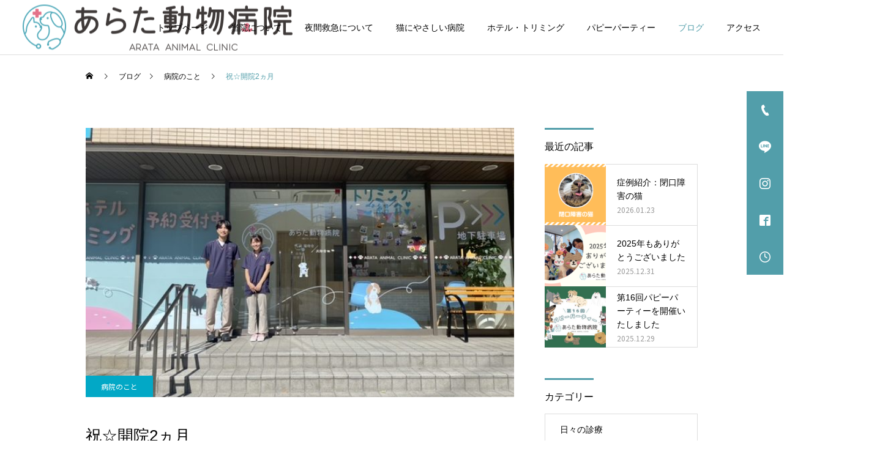

--- FILE ---
content_type: text/html; charset=UTF-8
request_url: https://arata-ac.com/2months/
body_size: 17708
content:
<!DOCTYPE html>
<html class="pc" lang="ja">
<head>
<meta charset="UTF-8">
<!--[if IE]><meta http-equiv="X-UA-Compatible" content="IE=edge"><![endif]-->
<meta name="viewport" content="width=device-width">
<title>祝☆開院2ヵ月 | あらた動物病院｜横浜市旭区善部町の動物病院｜犬 猫｜土日祝日診療</title>
<meta name="description" content="横浜市旭区のあらた動物病院です！本日で開院2ヵ月を迎えました🎊2ヵ月目は院長の体調不良から始まり、なんだかあっと言う間に過ぎ去った様に感じます。改めて家族全員が健康で一緒に過ごせるありがたみを感じました。">
<link rel="pingback" href="https://arata-ac.com/xmlrpc.php">
<link rel="shortcut icon" href="https://arata-ac.com/wp-content/uploads/2022/06/rogo.png">
<meta name='robots' content='max-image-preview:large' />
<link rel='dns-prefetch' href='//www.googletagmanager.com' />
<link rel="alternate" type="application/rss+xml" title="あらた動物病院｜横浜市旭区善部町の動物病院｜犬 猫｜土日祝日診療 &raquo; フィード" href="https://arata-ac.com/feed/" />
<link rel="alternate" type="application/rss+xml" title="あらた動物病院｜横浜市旭区善部町の動物病院｜犬 猫｜土日祝日診療 &raquo; コメントフィード" href="https://arata-ac.com/comments/feed/" />
<link rel="alternate" title="oEmbed (JSON)" type="application/json+oembed" href="https://arata-ac.com/wp-json/oembed/1.0/embed?url=https%3A%2F%2Farata-ac.com%2F2months%2F" />
<link rel="alternate" title="oEmbed (XML)" type="text/xml+oembed" href="https://arata-ac.com/wp-json/oembed/1.0/embed?url=https%3A%2F%2Farata-ac.com%2F2months%2F&#038;format=xml" />
<style id='wp-img-auto-sizes-contain-inline-css' type='text/css'>
img:is([sizes=auto i],[sizes^="auto," i]){contain-intrinsic-size:3000px 1500px}
/*# sourceURL=wp-img-auto-sizes-contain-inline-css */
</style>
<link rel='stylesheet' id='style-css' href='https://arata-ac.com/wp-content/themes/cure_tcd082/style.css?ver=1.4.5' type='text/css' media='all' />
<style id='wp-block-library-inline-css' type='text/css'>
:root{--wp-block-synced-color:#7a00df;--wp-block-synced-color--rgb:122,0,223;--wp-bound-block-color:var(--wp-block-synced-color);--wp-editor-canvas-background:#ddd;--wp-admin-theme-color:#007cba;--wp-admin-theme-color--rgb:0,124,186;--wp-admin-theme-color-darker-10:#006ba1;--wp-admin-theme-color-darker-10--rgb:0,107,160.5;--wp-admin-theme-color-darker-20:#005a87;--wp-admin-theme-color-darker-20--rgb:0,90,135;--wp-admin-border-width-focus:2px}@media (min-resolution:192dpi){:root{--wp-admin-border-width-focus:1.5px}}.wp-element-button{cursor:pointer}:root .has-very-light-gray-background-color{background-color:#eee}:root .has-very-dark-gray-background-color{background-color:#313131}:root .has-very-light-gray-color{color:#eee}:root .has-very-dark-gray-color{color:#313131}:root .has-vivid-green-cyan-to-vivid-cyan-blue-gradient-background{background:linear-gradient(135deg,#00d084,#0693e3)}:root .has-purple-crush-gradient-background{background:linear-gradient(135deg,#34e2e4,#4721fb 50%,#ab1dfe)}:root .has-hazy-dawn-gradient-background{background:linear-gradient(135deg,#faaca8,#dad0ec)}:root .has-subdued-olive-gradient-background{background:linear-gradient(135deg,#fafae1,#67a671)}:root .has-atomic-cream-gradient-background{background:linear-gradient(135deg,#fdd79a,#004a59)}:root .has-nightshade-gradient-background{background:linear-gradient(135deg,#330968,#31cdcf)}:root .has-midnight-gradient-background{background:linear-gradient(135deg,#020381,#2874fc)}:root{--wp--preset--font-size--normal:16px;--wp--preset--font-size--huge:42px}.has-regular-font-size{font-size:1em}.has-larger-font-size{font-size:2.625em}.has-normal-font-size{font-size:var(--wp--preset--font-size--normal)}.has-huge-font-size{font-size:var(--wp--preset--font-size--huge)}.has-text-align-center{text-align:center}.has-text-align-left{text-align:left}.has-text-align-right{text-align:right}.has-fit-text{white-space:nowrap!important}#end-resizable-editor-section{display:none}.aligncenter{clear:both}.items-justified-left{justify-content:flex-start}.items-justified-center{justify-content:center}.items-justified-right{justify-content:flex-end}.items-justified-space-between{justify-content:space-between}.screen-reader-text{border:0;clip-path:inset(50%);height:1px;margin:-1px;overflow:hidden;padding:0;position:absolute;width:1px;word-wrap:normal!important}.screen-reader-text:focus{background-color:#ddd;clip-path:none;color:#444;display:block;font-size:1em;height:auto;left:5px;line-height:normal;padding:15px 23px 14px;text-decoration:none;top:5px;width:auto;z-index:100000}html :where(.has-border-color){border-style:solid}html :where([style*=border-top-color]){border-top-style:solid}html :where([style*=border-right-color]){border-right-style:solid}html :where([style*=border-bottom-color]){border-bottom-style:solid}html :where([style*=border-left-color]){border-left-style:solid}html :where([style*=border-width]){border-style:solid}html :where([style*=border-top-width]){border-top-style:solid}html :where([style*=border-right-width]){border-right-style:solid}html :where([style*=border-bottom-width]){border-bottom-style:solid}html :where([style*=border-left-width]){border-left-style:solid}html :where(img[class*=wp-image-]){height:auto;max-width:100%}:where(figure){margin:0 0 1em}html :where(.is-position-sticky){--wp-admin--admin-bar--position-offset:var(--wp-admin--admin-bar--height,0px)}@media screen and (max-width:600px){html :where(.is-position-sticky){--wp-admin--admin-bar--position-offset:0px}}

/*# sourceURL=wp-block-library-inline-css */
</style><style id='global-styles-inline-css' type='text/css'>
:root{--wp--preset--aspect-ratio--square: 1;--wp--preset--aspect-ratio--4-3: 4/3;--wp--preset--aspect-ratio--3-4: 3/4;--wp--preset--aspect-ratio--3-2: 3/2;--wp--preset--aspect-ratio--2-3: 2/3;--wp--preset--aspect-ratio--16-9: 16/9;--wp--preset--aspect-ratio--9-16: 9/16;--wp--preset--color--black: #000000;--wp--preset--color--cyan-bluish-gray: #abb8c3;--wp--preset--color--white: #ffffff;--wp--preset--color--pale-pink: #f78da7;--wp--preset--color--vivid-red: #cf2e2e;--wp--preset--color--luminous-vivid-orange: #ff6900;--wp--preset--color--luminous-vivid-amber: #fcb900;--wp--preset--color--light-green-cyan: #7bdcb5;--wp--preset--color--vivid-green-cyan: #00d084;--wp--preset--color--pale-cyan-blue: #8ed1fc;--wp--preset--color--vivid-cyan-blue: #0693e3;--wp--preset--color--vivid-purple: #9b51e0;--wp--preset--gradient--vivid-cyan-blue-to-vivid-purple: linear-gradient(135deg,rgb(6,147,227) 0%,rgb(155,81,224) 100%);--wp--preset--gradient--light-green-cyan-to-vivid-green-cyan: linear-gradient(135deg,rgb(122,220,180) 0%,rgb(0,208,130) 100%);--wp--preset--gradient--luminous-vivid-amber-to-luminous-vivid-orange: linear-gradient(135deg,rgb(252,185,0) 0%,rgb(255,105,0) 100%);--wp--preset--gradient--luminous-vivid-orange-to-vivid-red: linear-gradient(135deg,rgb(255,105,0) 0%,rgb(207,46,46) 100%);--wp--preset--gradient--very-light-gray-to-cyan-bluish-gray: linear-gradient(135deg,rgb(238,238,238) 0%,rgb(169,184,195) 100%);--wp--preset--gradient--cool-to-warm-spectrum: linear-gradient(135deg,rgb(74,234,220) 0%,rgb(151,120,209) 20%,rgb(207,42,186) 40%,rgb(238,44,130) 60%,rgb(251,105,98) 80%,rgb(254,248,76) 100%);--wp--preset--gradient--blush-light-purple: linear-gradient(135deg,rgb(255,206,236) 0%,rgb(152,150,240) 100%);--wp--preset--gradient--blush-bordeaux: linear-gradient(135deg,rgb(254,205,165) 0%,rgb(254,45,45) 50%,rgb(107,0,62) 100%);--wp--preset--gradient--luminous-dusk: linear-gradient(135deg,rgb(255,203,112) 0%,rgb(199,81,192) 50%,rgb(65,88,208) 100%);--wp--preset--gradient--pale-ocean: linear-gradient(135deg,rgb(255,245,203) 0%,rgb(182,227,212) 50%,rgb(51,167,181) 100%);--wp--preset--gradient--electric-grass: linear-gradient(135deg,rgb(202,248,128) 0%,rgb(113,206,126) 100%);--wp--preset--gradient--midnight: linear-gradient(135deg,rgb(2,3,129) 0%,rgb(40,116,252) 100%);--wp--preset--font-size--small: 13px;--wp--preset--font-size--medium: 20px;--wp--preset--font-size--large: 36px;--wp--preset--font-size--x-large: 42px;--wp--preset--spacing--20: 0.44rem;--wp--preset--spacing--30: 0.67rem;--wp--preset--spacing--40: 1rem;--wp--preset--spacing--50: 1.5rem;--wp--preset--spacing--60: 2.25rem;--wp--preset--spacing--70: 3.38rem;--wp--preset--spacing--80: 5.06rem;--wp--preset--shadow--natural: 6px 6px 9px rgba(0, 0, 0, 0.2);--wp--preset--shadow--deep: 12px 12px 50px rgba(0, 0, 0, 0.4);--wp--preset--shadow--sharp: 6px 6px 0px rgba(0, 0, 0, 0.2);--wp--preset--shadow--outlined: 6px 6px 0px -3px rgb(255, 255, 255), 6px 6px rgb(0, 0, 0);--wp--preset--shadow--crisp: 6px 6px 0px rgb(0, 0, 0);}:where(.is-layout-flex){gap: 0.5em;}:where(.is-layout-grid){gap: 0.5em;}body .is-layout-flex{display: flex;}.is-layout-flex{flex-wrap: wrap;align-items: center;}.is-layout-flex > :is(*, div){margin: 0;}body .is-layout-grid{display: grid;}.is-layout-grid > :is(*, div){margin: 0;}:where(.wp-block-columns.is-layout-flex){gap: 2em;}:where(.wp-block-columns.is-layout-grid){gap: 2em;}:where(.wp-block-post-template.is-layout-flex){gap: 1.25em;}:where(.wp-block-post-template.is-layout-grid){gap: 1.25em;}.has-black-color{color: var(--wp--preset--color--black) !important;}.has-cyan-bluish-gray-color{color: var(--wp--preset--color--cyan-bluish-gray) !important;}.has-white-color{color: var(--wp--preset--color--white) !important;}.has-pale-pink-color{color: var(--wp--preset--color--pale-pink) !important;}.has-vivid-red-color{color: var(--wp--preset--color--vivid-red) !important;}.has-luminous-vivid-orange-color{color: var(--wp--preset--color--luminous-vivid-orange) !important;}.has-luminous-vivid-amber-color{color: var(--wp--preset--color--luminous-vivid-amber) !important;}.has-light-green-cyan-color{color: var(--wp--preset--color--light-green-cyan) !important;}.has-vivid-green-cyan-color{color: var(--wp--preset--color--vivid-green-cyan) !important;}.has-pale-cyan-blue-color{color: var(--wp--preset--color--pale-cyan-blue) !important;}.has-vivid-cyan-blue-color{color: var(--wp--preset--color--vivid-cyan-blue) !important;}.has-vivid-purple-color{color: var(--wp--preset--color--vivid-purple) !important;}.has-black-background-color{background-color: var(--wp--preset--color--black) !important;}.has-cyan-bluish-gray-background-color{background-color: var(--wp--preset--color--cyan-bluish-gray) !important;}.has-white-background-color{background-color: var(--wp--preset--color--white) !important;}.has-pale-pink-background-color{background-color: var(--wp--preset--color--pale-pink) !important;}.has-vivid-red-background-color{background-color: var(--wp--preset--color--vivid-red) !important;}.has-luminous-vivid-orange-background-color{background-color: var(--wp--preset--color--luminous-vivid-orange) !important;}.has-luminous-vivid-amber-background-color{background-color: var(--wp--preset--color--luminous-vivid-amber) !important;}.has-light-green-cyan-background-color{background-color: var(--wp--preset--color--light-green-cyan) !important;}.has-vivid-green-cyan-background-color{background-color: var(--wp--preset--color--vivid-green-cyan) !important;}.has-pale-cyan-blue-background-color{background-color: var(--wp--preset--color--pale-cyan-blue) !important;}.has-vivid-cyan-blue-background-color{background-color: var(--wp--preset--color--vivid-cyan-blue) !important;}.has-vivid-purple-background-color{background-color: var(--wp--preset--color--vivid-purple) !important;}.has-black-border-color{border-color: var(--wp--preset--color--black) !important;}.has-cyan-bluish-gray-border-color{border-color: var(--wp--preset--color--cyan-bluish-gray) !important;}.has-white-border-color{border-color: var(--wp--preset--color--white) !important;}.has-pale-pink-border-color{border-color: var(--wp--preset--color--pale-pink) !important;}.has-vivid-red-border-color{border-color: var(--wp--preset--color--vivid-red) !important;}.has-luminous-vivid-orange-border-color{border-color: var(--wp--preset--color--luminous-vivid-orange) !important;}.has-luminous-vivid-amber-border-color{border-color: var(--wp--preset--color--luminous-vivid-amber) !important;}.has-light-green-cyan-border-color{border-color: var(--wp--preset--color--light-green-cyan) !important;}.has-vivid-green-cyan-border-color{border-color: var(--wp--preset--color--vivid-green-cyan) !important;}.has-pale-cyan-blue-border-color{border-color: var(--wp--preset--color--pale-cyan-blue) !important;}.has-vivid-cyan-blue-border-color{border-color: var(--wp--preset--color--vivid-cyan-blue) !important;}.has-vivid-purple-border-color{border-color: var(--wp--preset--color--vivid-purple) !important;}.has-vivid-cyan-blue-to-vivid-purple-gradient-background{background: var(--wp--preset--gradient--vivid-cyan-blue-to-vivid-purple) !important;}.has-light-green-cyan-to-vivid-green-cyan-gradient-background{background: var(--wp--preset--gradient--light-green-cyan-to-vivid-green-cyan) !important;}.has-luminous-vivid-amber-to-luminous-vivid-orange-gradient-background{background: var(--wp--preset--gradient--luminous-vivid-amber-to-luminous-vivid-orange) !important;}.has-luminous-vivid-orange-to-vivid-red-gradient-background{background: var(--wp--preset--gradient--luminous-vivid-orange-to-vivid-red) !important;}.has-very-light-gray-to-cyan-bluish-gray-gradient-background{background: var(--wp--preset--gradient--very-light-gray-to-cyan-bluish-gray) !important;}.has-cool-to-warm-spectrum-gradient-background{background: var(--wp--preset--gradient--cool-to-warm-spectrum) !important;}.has-blush-light-purple-gradient-background{background: var(--wp--preset--gradient--blush-light-purple) !important;}.has-blush-bordeaux-gradient-background{background: var(--wp--preset--gradient--blush-bordeaux) !important;}.has-luminous-dusk-gradient-background{background: var(--wp--preset--gradient--luminous-dusk) !important;}.has-pale-ocean-gradient-background{background: var(--wp--preset--gradient--pale-ocean) !important;}.has-electric-grass-gradient-background{background: var(--wp--preset--gradient--electric-grass) !important;}.has-midnight-gradient-background{background: var(--wp--preset--gradient--midnight) !important;}.has-small-font-size{font-size: var(--wp--preset--font-size--small) !important;}.has-medium-font-size{font-size: var(--wp--preset--font-size--medium) !important;}.has-large-font-size{font-size: var(--wp--preset--font-size--large) !important;}.has-x-large-font-size{font-size: var(--wp--preset--font-size--x-large) !important;}
/*# sourceURL=global-styles-inline-css */
</style>

<style id='classic-theme-styles-inline-css' type='text/css'>
/*! This file is auto-generated */
.wp-block-button__link{color:#fff;background-color:#32373c;border-radius:9999px;box-shadow:none;text-decoration:none;padding:calc(.667em + 2px) calc(1.333em + 2px);font-size:1.125em}.wp-block-file__button{background:#32373c;color:#fff;text-decoration:none}
/*# sourceURL=/wp-includes/css/classic-themes.min.css */
</style>
<style id='wp-block-paragraph-inline-css' type='text/css'>
.is-small-text{font-size:.875em}.is-regular-text{font-size:1em}.is-large-text{font-size:2.25em}.is-larger-text{font-size:3em}.has-drop-cap:not(:focus):first-letter{float:left;font-size:8.4em;font-style:normal;font-weight:100;line-height:.68;margin:.05em .1em 0 0;text-transform:uppercase}body.rtl .has-drop-cap:not(:focus):first-letter{float:none;margin-left:.1em}p.has-drop-cap.has-background{overflow:hidden}:root :where(p.has-background){padding:1.25em 2.375em}:where(p.has-text-color:not(.has-link-color)) a{color:inherit}p.has-text-align-left[style*="writing-mode:vertical-lr"],p.has-text-align-right[style*="writing-mode:vertical-rl"]{rotate:180deg}
/*# sourceURL=https://arata-ac.com/wp-includes/blocks/paragraph/style.min.css */
</style>
<style id='wp-block-image-inline-css' type='text/css'>
.wp-block-image>a,.wp-block-image>figure>a{display:inline-block}.wp-block-image img{box-sizing:border-box;height:auto;max-width:100%;vertical-align:bottom}@media not (prefers-reduced-motion){.wp-block-image img.hide{visibility:hidden}.wp-block-image img.show{animation:show-content-image .4s}}.wp-block-image[style*=border-radius] img,.wp-block-image[style*=border-radius]>a{border-radius:inherit}.wp-block-image.has-custom-border img{box-sizing:border-box}.wp-block-image.aligncenter{text-align:center}.wp-block-image.alignfull>a,.wp-block-image.alignwide>a{width:100%}.wp-block-image.alignfull img,.wp-block-image.alignwide img{height:auto;width:100%}.wp-block-image .aligncenter,.wp-block-image .alignleft,.wp-block-image .alignright,.wp-block-image.aligncenter,.wp-block-image.alignleft,.wp-block-image.alignright{display:table}.wp-block-image .aligncenter>figcaption,.wp-block-image .alignleft>figcaption,.wp-block-image .alignright>figcaption,.wp-block-image.aligncenter>figcaption,.wp-block-image.alignleft>figcaption,.wp-block-image.alignright>figcaption{caption-side:bottom;display:table-caption}.wp-block-image .alignleft{float:left;margin:.5em 1em .5em 0}.wp-block-image .alignright{float:right;margin:.5em 0 .5em 1em}.wp-block-image .aligncenter{margin-left:auto;margin-right:auto}.wp-block-image :where(figcaption){margin-bottom:1em;margin-top:.5em}.wp-block-image.is-style-circle-mask img{border-radius:9999px}@supports ((-webkit-mask-image:none) or (mask-image:none)) or (-webkit-mask-image:none){.wp-block-image.is-style-circle-mask img{border-radius:0;-webkit-mask-image:url('data:image/svg+xml;utf8,<svg viewBox="0 0 100 100" xmlns="http://www.w3.org/2000/svg"><circle cx="50" cy="50" r="50"/></svg>');mask-image:url('data:image/svg+xml;utf8,<svg viewBox="0 0 100 100" xmlns="http://www.w3.org/2000/svg"><circle cx="50" cy="50" r="50"/></svg>');mask-mode:alpha;-webkit-mask-position:center;mask-position:center;-webkit-mask-repeat:no-repeat;mask-repeat:no-repeat;-webkit-mask-size:contain;mask-size:contain}}:root :where(.wp-block-image.is-style-rounded img,.wp-block-image .is-style-rounded img){border-radius:9999px}.wp-block-image figure{margin:0}.wp-lightbox-container{display:flex;flex-direction:column;position:relative}.wp-lightbox-container img{cursor:zoom-in}.wp-lightbox-container img:hover+button{opacity:1}.wp-lightbox-container button{align-items:center;backdrop-filter:blur(16px) saturate(180%);background-color:#5a5a5a40;border:none;border-radius:4px;cursor:zoom-in;display:flex;height:20px;justify-content:center;opacity:0;padding:0;position:absolute;right:16px;text-align:center;top:16px;width:20px;z-index:100}@media not (prefers-reduced-motion){.wp-lightbox-container button{transition:opacity .2s ease}}.wp-lightbox-container button:focus-visible{outline:3px auto #5a5a5a40;outline:3px auto -webkit-focus-ring-color;outline-offset:3px}.wp-lightbox-container button:hover{cursor:pointer;opacity:1}.wp-lightbox-container button:focus{opacity:1}.wp-lightbox-container button:focus,.wp-lightbox-container button:hover,.wp-lightbox-container button:not(:hover):not(:active):not(.has-background){background-color:#5a5a5a40;border:none}.wp-lightbox-overlay{box-sizing:border-box;cursor:zoom-out;height:100vh;left:0;overflow:hidden;position:fixed;top:0;visibility:hidden;width:100%;z-index:100000}.wp-lightbox-overlay .close-button{align-items:center;cursor:pointer;display:flex;justify-content:center;min-height:40px;min-width:40px;padding:0;position:absolute;right:calc(env(safe-area-inset-right) + 16px);top:calc(env(safe-area-inset-top) + 16px);z-index:5000000}.wp-lightbox-overlay .close-button:focus,.wp-lightbox-overlay .close-button:hover,.wp-lightbox-overlay .close-button:not(:hover):not(:active):not(.has-background){background:none;border:none}.wp-lightbox-overlay .lightbox-image-container{height:var(--wp--lightbox-container-height);left:50%;overflow:hidden;position:absolute;top:50%;transform:translate(-50%,-50%);transform-origin:top left;width:var(--wp--lightbox-container-width);z-index:9999999999}.wp-lightbox-overlay .wp-block-image{align-items:center;box-sizing:border-box;display:flex;height:100%;justify-content:center;margin:0;position:relative;transform-origin:0 0;width:100%;z-index:3000000}.wp-lightbox-overlay .wp-block-image img{height:var(--wp--lightbox-image-height);min-height:var(--wp--lightbox-image-height);min-width:var(--wp--lightbox-image-width);width:var(--wp--lightbox-image-width)}.wp-lightbox-overlay .wp-block-image figcaption{display:none}.wp-lightbox-overlay button{background:none;border:none}.wp-lightbox-overlay .scrim{background-color:#fff;height:100%;opacity:.9;position:absolute;width:100%;z-index:2000000}.wp-lightbox-overlay.active{visibility:visible}@media not (prefers-reduced-motion){.wp-lightbox-overlay.active{animation:turn-on-visibility .25s both}.wp-lightbox-overlay.active img{animation:turn-on-visibility .35s both}.wp-lightbox-overlay.show-closing-animation:not(.active){animation:turn-off-visibility .35s both}.wp-lightbox-overlay.show-closing-animation:not(.active) img{animation:turn-off-visibility .25s both}.wp-lightbox-overlay.zoom.active{animation:none;opacity:1;visibility:visible}.wp-lightbox-overlay.zoom.active .lightbox-image-container{animation:lightbox-zoom-in .4s}.wp-lightbox-overlay.zoom.active .lightbox-image-container img{animation:none}.wp-lightbox-overlay.zoom.active .scrim{animation:turn-on-visibility .4s forwards}.wp-lightbox-overlay.zoom.show-closing-animation:not(.active){animation:none}.wp-lightbox-overlay.zoom.show-closing-animation:not(.active) .lightbox-image-container{animation:lightbox-zoom-out .4s}.wp-lightbox-overlay.zoom.show-closing-animation:not(.active) .lightbox-image-container img{animation:none}.wp-lightbox-overlay.zoom.show-closing-animation:not(.active) .scrim{animation:turn-off-visibility .4s forwards}}@keyframes show-content-image{0%{visibility:hidden}99%{visibility:hidden}to{visibility:visible}}@keyframes turn-on-visibility{0%{opacity:0}to{opacity:1}}@keyframes turn-off-visibility{0%{opacity:1;visibility:visible}99%{opacity:0;visibility:visible}to{opacity:0;visibility:hidden}}@keyframes lightbox-zoom-in{0%{transform:translate(calc((-100vw + var(--wp--lightbox-scrollbar-width))/2 + var(--wp--lightbox-initial-left-position)),calc(-50vh + var(--wp--lightbox-initial-top-position))) scale(var(--wp--lightbox-scale))}to{transform:translate(-50%,-50%) scale(1)}}@keyframes lightbox-zoom-out{0%{transform:translate(-50%,-50%) scale(1);visibility:visible}99%{visibility:visible}to{transform:translate(calc((-100vw + var(--wp--lightbox-scrollbar-width))/2 + var(--wp--lightbox-initial-left-position)),calc(-50vh + var(--wp--lightbox-initial-top-position))) scale(var(--wp--lightbox-scale));visibility:hidden}}
/*# sourceURL=https://arata-ac.com/wp-includes/blocks/image/style.min.css */
</style>
<script type="text/javascript" src="https://arata-ac.com/wp-includes/js/jquery/jquery.min.js?ver=3.7.1" id="jquery-core-js"></script>
<script type="text/javascript" src="https://arata-ac.com/wp-includes/js/jquery/jquery-migrate.min.js?ver=3.4.1" id="jquery-migrate-js"></script>

<!-- Google アナリティクス スニペット (Site Kit が追加) -->
<script type="text/javascript" src="https://www.googletagmanager.com/gtag/js?id=UA-235200318-1" id="google_gtagjs-js" async></script>
<script type="text/javascript" id="google_gtagjs-js-after">
/* <![CDATA[ */
window.dataLayer = window.dataLayer || [];function gtag(){dataLayer.push(arguments);}
gtag('set', 'linker', {"domains":["arata-ac.com"]} );
gtag("js", new Date());
gtag("set", "developer_id.dZTNiMT", true);
gtag("config", "UA-235200318-1", {"anonymize_ip":true});
//# sourceURL=google_gtagjs-js-after
/* ]]> */
</script>

<!-- (ここまで) Google アナリティクス スニペット (Site Kit が追加) -->
<link rel="https://api.w.org/" href="https://arata-ac.com/wp-json/" /><link rel="alternate" title="JSON" type="application/json" href="https://arata-ac.com/wp-json/wp/v2/posts/565" /><link rel="canonical" href="https://arata-ac.com/2months/" />
<link rel='shortlink' href='https://arata-ac.com/?p=565' />
	<link rel="preconnect" href="https://fonts.googleapis.com">
	<link rel="preconnect" href="https://fonts.gstatic.com">
	<link href='https://fonts.googleapis.com/css2?display=swap&family=Noto+Sans+JP&family=M+PLUS+Rounded+1c' rel='stylesheet'><meta name="generator" content="Site Kit by Google 1.84.0" />
<link rel="stylesheet" href="https://arata-ac.com/wp-content/themes/cure_tcd082/css/design-plus.css?ver=1.4.5">
<link rel="stylesheet" href="https://arata-ac.com/wp-content/themes/cure_tcd082/css/sns-botton.css?ver=1.4.5">
<link rel="stylesheet" media="screen and (max-width:1251px)" href="https://arata-ac.com/wp-content/themes/cure_tcd082/css/responsive.css?ver=1.4.5">
<link rel="stylesheet" media="screen and (max-width:1251px)" href="https://arata-ac.com/wp-content/themes/cure_tcd082/css/footer-bar.css?ver=1.4.5">

<script src="https://arata-ac.com/wp-content/themes/cure_tcd082/js/jquery.easing.1.4.js?ver=1.4.5"></script>
<script src="https://arata-ac.com/wp-content/themes/cure_tcd082/js/jscript.js?ver=1.4.5"></script>
<script src="https://arata-ac.com/wp-content/themes/cure_tcd082/js/comment.js?ver=1.4.5"></script>

<link rel="stylesheet" href="https://arata-ac.com/wp-content/themes/cure_tcd082/js/simplebar.css?ver=1.4.5">
<script src="https://arata-ac.com/wp-content/themes/cure_tcd082/js/simplebar.min.js?ver=1.4.5"></script>


<script src="https://arata-ac.com/wp-content/themes/cure_tcd082/js/header_fix_mobile.js?ver=1.4.5"></script>



<style type="text/css">

body, input, textarea { font-family: Arial, "Hiragino Sans", "ヒラギノ角ゴ ProN", "Hiragino Kaku Gothic ProN", "游ゴシック", YuGothic, "メイリオ", Meiryo, sans-serif; }

.rich_font, .p-vertical { font-family: Arial, "Hiragino Sans", "ヒラギノ角ゴ ProN", "Hiragino Kaku Gothic ProN", "游ゴシック", YuGothic, "メイリオ", Meiryo, sans-serif; font-weight:500; }

.rich_font_type1 { font-family: Arial, "Hiragino Kaku Gothic ProN", "ヒラギノ角ゴ ProN W3", "メイリオ", Meiryo, sans-serif; }
.rich_font_type2 { font-family: Arial, "Hiragino Sans", "ヒラギノ角ゴ ProN", "Hiragino Kaku Gothic ProN", "游ゴシック", YuGothic, "メイリオ", Meiryo, sans-serif; font-weight:500; }
.rich_font_type3 { font-family: "Times New Roman" , "游明朝" , "Yu Mincho" , "游明朝体" , "YuMincho" , "ヒラギノ明朝 Pro W3" , "Hiragino Mincho Pro" , "HiraMinProN-W3" , "HGS明朝E" , "ＭＳ Ｐ明朝" , "MS PMincho" , serif; font-weight:500; }

.post_content, #next_prev_post { font-family: Arial, "Hiragino Sans", "ヒラギノ角ゴ ProN", "Hiragino Kaku Gothic ProN", "游ゴシック", YuGothic, "メイリオ", Meiryo, sans-serif; }
.widget_headline { font-family: Arial, "Hiragino Sans", "ヒラギノ角ゴ ProN", "Hiragino Kaku Gothic ProN", "游ゴシック", YuGothic, "メイリオ", Meiryo, sans-serif; }

#header { background:#ffffff; }
body.home #header.active { background:#ffffff; }
#side_button a { background:#529eaa; }
#side_button a:hover { background:#015166; }
#side_button .num1:before { color:#ffffff; }
#side_button .num2:before { color:#ffffff; }
#side_button .num3:before { color:#ffffff; }
#side_button .num4:before { color:#ffffff; }
#side_button .num5:before { color:#ffffff; }
body.home #header_logo .logo a, body.home #global_menu > ul > li > a { color:#ffffff; }
body.home #header_logo .logo a:hover, body.home #global_menu > ul > li > a:hover, #global_menu > ul > li.active > a, #global_menu > ul > li.active_button > a { color:#529eaa !important; }
body.home #header.active #header_logo .logo a, #global_menu > ul > li > a, body.home #header.active #global_menu > ul > li > a { color:#000000; }
#global_menu ul ul a { color:#ffffff; background:#007997; }
#global_menu ul ul a:hover { background:#00a7ce; }
body.home #menu_button span { background:#ffffff; }
#menu_button span { background:#000; }
#menu_button:hover span { background:#529eaa !important; }
#drawer_menu { background:#3ea3a3; }
#mobile_menu a, .mobile #lang_button a { color:#ffffff; background:#3ea3a3; border-bottom:1px solid #444444; }
#mobile_menu li li a { color:#ffffff; background:#7dbfce; }
#mobile_menu a:hover, #drawer_menu .close_button:hover, #mobile_menu .child_menu_button:hover, .mobile #lang_button a:hover { color:#ffffff; background:#7dbfce; }
#mobile_menu li li a:hover { color:#ffffff; }
.megamenu_service_list { background:#007995; }
.megamenu_service_list .headline { font-size:16px; }
.megamenu_service_list .title { font-size:14px; }
.megamenu_blog_list { background:#007995; }
.megamenu_blog_list .title { font-size:14px; }
#footer_banner .title { font-size:14px; }
#footer .service_list, #footer .service_list a { color:#ffffff; }
#footer_contact .link_button a { color:#ffffff; background:#529eaa; }
#footer_contact .link_button a:hover { color:#ffffff; background:#007a96; }
#footer_tel .tel_number .icon:before { color:#529eaa; }
#footer_schedule { font-size:14px; border-color:#529eaa; }
#footer_schedule td { border-color:#529eaa; color:#529eaa; }
.footer_info { font-size:16px; }
#return_top a:before { color:#ffffff; }
#return_top a { background:#007a94; }
#return_top a:hover { background:#006277; }
@media screen and (max-width:750px) {
  #footer_banner .title { font-size:12px; }
  .footer_info { font-size:14px; }
  #footer_schedule { font-size:12px; }
}

.author_profile a.avatar img, .animate_image img, .animate_background .image, #recipe_archive .blur_image {
  width:100%; height:auto;
  -webkit-transition: transform  0.75s ease;
  transition: transform  0.75s ease;
}
.author_profile a.avatar:hover img, .animate_image:hover img, .animate_background:hover .image, #recipe_archive a:hover .blur_image {
  -webkit-transform: scale(1.2);
  transform: scale(1.2);
}



a { color:#000; }

a:hover, #header_logo a:hover, #global_menu > ul > li.current-menu-item > a, .megamenu_blog_list a:hover .title, #footer a:hover, #footer_social_link li a:hover:before, #bread_crumb a:hover, #bread_crumb li.home a:hover:after, #bread_crumb, #bread_crumb li.last, #next_prev_post a:hover,
.megamenu_blog_slider a:hover , .megamenu_blog_slider .category a:hover, .megamenu_blog_slider_wrap .carousel_arrow:hover:before, .megamenu_menu_list .carousel_arrow:hover:before, .single_copy_title_url_btn:hover,
.p-dropdown__list li a:hover, .p-dropdown__title:hover, .p-dropdown__title:hover:after, .p-dropdown__title:hover:after, .p-dropdown__list li a:hover, .p-dropdown__list .child_menu_button:hover, .tcdw_search_box_widget .search_area .search_button:hover:before,
#index_news a .date, #index_news_slider a:hover .title, .tcd_category_list a:hover, .tcd_category_list .child_menu_button:hover, .styled_post_list1 a:hover .title,
#post_title_area .post_meta a:hover, #single_author_title_area .author_link li a:hover:before, .author_profile a:hover, .author_profile .author_link li a:hover:before, #post_meta_bottom a:hover, .cardlink_title a:hover, .comment a:hover, .comment_form_wrapper a:hover, #searchform .submit_button:hover:before
  { color: #529eaa; }

#comment_tab li.active a, #submit_comment:hover, #cancel_comment_reply a:hover, #wp-calendar #prev a:hover, #wp-calendar #next a:hover, #wp-calendar td a:hover,
#post_pagination p, #post_pagination a:hover, #p_readmore .button:hover, .page_navi a:hover, .page_navi span.current, #post_pagination a:hover,.c-pw__btn:hover, #post_pagination a:hover, #comment_tab li a:hover,
.post_slider_widget .slick-dots button:hover::before, .post_slider_widget .slick-dots .slick-active button::before
  { background-color: #529eaa; }

.widget_headline, #comment_textarea textarea:focus, .c-pw__box-input:focus, .page_navi a:hover, .page_navi span.current, #post_pagination p, #post_pagination a:hover
  { border-color: #529eaa; }

.post_content a, .custom-html-widget a { color:#000000; }
.post_content a:hover, .custom-html-widget a:hover { color:#6fc6c3; }
.cat_id_5 a { color:#ffffff !important; background:#02a8c6 !important; }
.cat_id_5 a:hover { color:#ffffff !important; background:#007a96 !important; }
.cat_id_4 a { color:#ffffff !important; background:#02a8c6 !important; }
.cat_id_4 a:hover { color:#ffffff !important; background:#007a96 !important; }
.cat_id_3 a { color:#ffffff !important; background:#02a8c6 !important; }
.cat_id_3 a:hover { color:#ffffff !important; background:#007a96 !important; }
.cat_id_1 a { color:#ffffff !important; background:#02a8c6 !important; }
.cat_id_1 a:hover { color:#ffffff !important; background:#007a96 !important; }
.cat_id_2 a { color:#ffffff !important; background:#02a8c6 !important; }
.cat_id_2 a:hover { color:#ffffff !important; background:#007a96 !important; }
.styled_h2 {
  font-size:22px !important; text-align:left; color:#000000;   border-top:1px solid #222222;
  border-bottom:1px solid #222222;
  border-left:0px solid #222222;
  border-right:0px solid #222222;
  padding:30px 0px 30px 0px !important;
  margin:0px 0px 30px !important;
}
.styled_h3 {
  font-size:20px !important; text-align:left; color:#000000;   border-top:2px solid #222222;
  border-bottom:1px solid #dddddd;
  border-left:0px solid #dddddd;
  border-right:0px solid #dddddd;
  padding:30px 0px 30px 20px !important;
  margin:0px 0px 30px !important;
}
.styled_h4 {
  font-size:18px !important; text-align:left; color:#000000;   border-top:0px solid #dddddd;
  border-bottom:0px solid #dddddd;
  border-left:2px solid #222222;
  border-right:0px solid #dddddd;
  padding:10px 0px 10px 15px !important;
  margin:0px 0px 30px !important;
}
.styled_h5 {
  font-size:16px !important; text-align:left; color:#000000;   border-top:0px solid #dddddd;
  border-bottom:0px solid #dddddd;
  border-left:0px solid #dddddd;
  border-right:0px solid #dddddd;
  padding:15px 15px 15px 15px !important;
  margin:0px 0px 30px !important;
}
.q_custom_button1 { background: #529eaa; color: #ffffff !important; border-color: #529eaa !important; }
.q_custom_button1:hover, .q_custom_button1:focus { background: #015166; color: #ffffff !important; border-color: #015166 !important; }
.q_custom_button2 { background: #529eaa; color: #ffffff !important; border-color: #529eaa !important; }
.q_custom_button2:hover, .q_custom_button2:focus { background: #015166; color: #ffffff !important; border-color: #015166 !important; }
.q_custom_button3 { background: #529eaa; color: #ffffff !important; border-color: #529eaa !important; }
.q_custom_button3:hover, .q_custom_button3:focus { background: #015166; color: #ffffff !important; border-color: #015166 !important; }
.speech_balloon_left1 .speach_balloon_text { background-color: #ffdfdf; border-color: #ffdfdf; color: #000000 }
.speech_balloon_left1 .speach_balloon_text::before { border-right-color: #ffdfdf }
.speech_balloon_left1 .speach_balloon_text::after { border-right-color: #ffdfdf }
.speech_balloon_left2 .speach_balloon_text { background-color: #ffffff; border-color: #ff5353; color: #000000 }
.speech_balloon_left2 .speach_balloon_text::before { border-right-color: #ff5353 }
.speech_balloon_left2 .speach_balloon_text::after { border-right-color: #ffffff }
.speech_balloon_right1 .speach_balloon_text { background-color: #ccf4ff; border-color: #ccf4ff; color: #000000 }
.speech_balloon_right1 .speach_balloon_text::before { border-left-color: #ccf4ff }
.speech_balloon_right1 .speach_balloon_text::after { border-left-color: #ccf4ff }
.speech_balloon_right2 .speach_balloon_text { background-color: #ffffff; border-color: #0789b5; color: #000000 }
.speech_balloon_right2 .speach_balloon_text::before { border-left-color: #0789b5 }
.speech_balloon_right2 .speach_balloon_text::after { border-left-color: #ffffff }
.qt_google_map .pb_googlemap_custom-overlay-inner { background:#000000; color:#ffffff; }
.qt_google_map .pb_googlemap_custom-overlay-inner::after { border-color:#000000 transparent transparent transparent; }
</style>

<style id="current-page-style" type="text/css">
#post_title_area .title { font-size:26px; }
#article .post_content { font-size:16px; }
#related_post .headline { font-size:18px; border-color:#529eaa; }
#comments .headline { font-size:18px; border-color:#529eaa; }
@media screen and (max-width:750px) {
  #post_title_area .title { font-size:18px; }
  #article .post_content { font-size:14px; }
  #related_post .headline { font-size:15px; }
  #comments .headline { font-size:16px; }
}
#site_loader_overlay.active #site_loader_animation {
  opacity:0;
  -webkit-transition: all 1.0s cubic-bezier(0.22, 1, 0.36, 1) 0s; transition: all 1.0s cubic-bezier(0.22, 1, 0.36, 1) 0s;
}
#site_loader_logo_inner .message { font-size:16px; color:#000000; }
#site_loader_logo_inner i { background:#000000; }
@media screen and (max-width:750px) {
  #site_loader_logo_inner .message { font-size:14px; }
}
</style>

<script type="text/javascript">
jQuery(document).ready(function($){

  $('.megamenu_blog_slider').slick({
    infinite: true,
    dots: false,
    arrows: false,
    slidesToShow: 4,
    slidesToScroll: 1,
    swipeToSlide: true,
    touchThreshold: 20,
    adaptiveHeight: false,
    pauseOnHover: true,
    autoplay: false,
    fade: false,
    easing: 'easeOutExpo',
    speed: 700,
    autoplaySpeed: 5000
  });
  $('.megamenu_blog_list .prev_item').on('click', function() {
    $(this).closest('.megamenu_blog_list').find('.megamenu_blog_slider').slick('slickPrev');
  });
  $('.megamenu_blog_list .next_item').on('click', function() {
    $(this).closest('.megamenu_blog_list').find('.megamenu_blog_slider').slick('slickNext');
  });

});
</script>
<script type="text/javascript">
jQuery(document).ready(function($){
  var side_button_width = $("#side_button").width();
  $("#side_button").css('width',side_button_width + 'px').css('left','calc(100% - 60px)').css('opacity','1');
  $("#side_button").hover(function(){
     $(this).css('left','calc(100% - ' + side_button_width + 'px)');
  }, function(){
     $(this).css('left','calc(100% - 60px)');
  });

  var side_button_height = $("#side_button").height();
  var header_message_height = $('#header_message').innerHeight();
  if ($('#header_message').css('display') == 'none') {
    var header_message_height = '';
  }
  var winW = $(window).width();
  if( winW > 1251 ){
    $("#side_button").css('top', header_message_height + 149 + 'px');
  } else {
    $("#side_button").css('top', header_message_height + 157 + 'px');
  }
  $(window).on('resize', function(){
    var winW = $(window).width();
    if( winW > 1251 ){
      $("#side_button").css('top', header_message_height + 149 + 'px');
    } else {
      $("#side_button").css('top', header_message_height + 157 + 'px');
    }
  });
  var side_button_position = $('#side_button').offset();
  $(window).scroll(function () {
    if($(window).scrollTop() > side_button_position.top - 150) {
      $("#side_button").addClass('fixed');
    } else {
      $("#side_button").removeClass('fixed');
    }
  });

});
</script>
<link rel="icon" href="https://arata-ac.com/wp-content/uploads/2022/06/cropped-rogo4-32x32.png" sizes="32x32" />
<link rel="icon" href="https://arata-ac.com/wp-content/uploads/2022/06/cropped-rogo4-192x192.png" sizes="192x192" />
<link rel="apple-touch-icon" href="https://arata-ac.com/wp-content/uploads/2022/06/cropped-rogo4-180x180.png" />
<meta name="msapplication-TileImage" content="https://arata-ac.com/wp-content/uploads/2022/06/cropped-rogo4-270x270.png" />
		<style type="text/css" id="wp-custom-css">
			@media screen and (min-width: 768px){
.br-sp {display: none; }
}		</style>
			<style id="egf-frontend-styles" type="text/css">
		p {font-family: 'Noto Sans JP', sans-serif;font-style: normal;font-weight: 400;} h1 {font-family: 'M PLUS Rounded 1c', sans-serif;font-style: normal;font-weight: 400;} h2 {font-family: 'M PLUS Rounded 1c', sans-serif;font-style: normal;font-weight: 400;} h3 {} h4 {} h5 {} h6 {} 	</style>
	<link href="https://use.fontawesome.com/releases/v5.6.1/css/all.css" rel="stylesheet"><link rel='stylesheet' id='slick-style-css' href='https://arata-ac.com/wp-content/themes/cure_tcd082/js/slick.css?ver=1.0.0' type='text/css' media='all' />
</head>
<body id="body" class="wp-singular post-template-default single single-post postid-565 single-format-standard wp-theme-cure_tcd082 layout_type1 use_mobile_header_fix">


<div id="container">

 
 <header id="header">
    <div id="header_logo">
   <div class="logo">
 <a href="https://arata-ac.com/" title="あらた動物病院｜横浜市旭区善部町の動物病院｜犬 猫｜土日祝日診療">
    <img class="pc_logo_image type1" src="https://arata-ac.com/wp-content/uploads/2022/06/rogo2.png?1769941103" alt="あらた動物病院｜横浜市旭区善部町の動物病院｜犬 猫｜土日祝日診療" title="あらた動物病院｜横浜市旭区善部町の動物病院｜犬 猫｜土日祝日診療" width="441" height="75" />
  <img class="pc_logo_image type2" src="https://arata-ac.com/wp-content/uploads/2022/06/rogo2.png?1769941103" alt="あらた動物病院｜横浜市旭区善部町の動物病院｜犬 猫｜土日祝日診療" title="あらた動物病院｜横浜市旭区善部町の動物病院｜犬 猫｜土日祝日診療" width="441" height="75" />      <img class="mobile_logo_image type1" src="https://arata-ac.com/wp-content/uploads/2022/06/rogo1.png?1769941103" alt="あらた動物病院｜横浜市旭区善部町の動物病院｜犬 猫｜土日祝日診療" title="あらた動物病院｜横浜市旭区善部町の動物病院｜犬 猫｜土日祝日診療" width="293" height="50" />
  <img class="mobile_logo_image type2" src="https://arata-ac.com/wp-content/uploads/2022/06/rogo1.png?1769941103" alt="あらた動物病院｜横浜市旭区善部町の動物病院｜犬 猫｜土日祝日診療" title="あらた動物病院｜横浜市旭区善部町の動物病院｜犬 猫｜土日祝日診療" width="293" height="50" />   </a>
</div>

  </div>
      <a id="menu_button" href="#"><span></span><span></span><span></span></a>
  <nav id="global_menu">
   <ul id="menu-%e3%83%a1%e3%83%8b%e3%83%a5%e3%83%bc" class="menu"><li id="menu-item-115" class="menu-item menu-item-type-post_type menu-item-object-page menu-item-home menu-item-115 "><a href="https://arata-ac.com/">トップページ</a></li>
<li id="menu-item-218" class="menu-item menu-item-type-post_type menu-item-object-page menu-item-has-children menu-item-218 "><a href="https://arata-ac.com/%e5%bd%93%e9%99%a2%e3%81%ab%e3%81%a4%e3%81%84%e3%81%a6-2/">当院について</a>
<ul class="sub-menu">
	<li id="menu-item-143" class="menu-item menu-item-type-post_type menu-item-object-page menu-item-143 "><a href="https://arata-ac.com/%e5%bd%93%e9%99%a2%e3%81%ab%e3%81%a4%e3%81%84%e3%81%a6/">コンセプト</a></li>
	<li id="menu-item-136" class="menu-item menu-item-type-post_type menu-item-object-page menu-item-136 "><a href="https://arata-ac.com/%e8%a8%ba%e7%99%82%e6%a1%88%e5%86%85/">診療案内</a></li>
	<li id="menu-item-433" class="menu-item menu-item-type-post_type menu-item-object-page menu-item-433 "><a href="https://arata-ac.com/%e5%8c%bb%e7%99%82%e6%a9%9f%e5%99%a8%e7%b4%b9%e4%bb%8b/">院内施設・医療機器紹介</a></li>
	<li id="menu-item-121" class="menu-item menu-item-type-post_type menu-item-object-page menu-item-121 "><a href="https://arata-ac.com/%e3%82%b9%e3%82%bf%e3%83%83%e3%83%95%e7%b4%b9%e4%bb%8b/">スタッフ紹介</a></li>
	<li id="menu-item-1602" class="menu-item menu-item-type-post_type menu-item-object-page menu-item-1602 "><a href="https://arata-ac.com/blooddonation/">輸血ドナー登録のお願い</a></li>
	<li id="menu-item-130" class="menu-item menu-item-type-post_type menu-item-object-page menu-item-130 "><a href="https://arata-ac.com/%e6%b1%82%e4%ba%ba%e6%a1%88%e5%86%85/">求人案内</a></li>
</ul>
</li>
<li id="menu-item-256" class="menu-item menu-item-type-post_type menu-item-object-page menu-item-256 "><a href="https://arata-ac.com/%e5%a4%9c%e9%96%93%e6%95%91%e6%80%a5%e3%81%ab%e3%81%a4%e3%81%84%e3%81%a6/">夜間救急について</a></li>
<li id="menu-item-708" class="menu-item menu-item-type-post_type menu-item-object-page menu-item-708 "><a href="https://arata-ac.com/cfcgold/">猫にやさしい病院</a></li>
<li id="menu-item-324" class="menu-item menu-item-type-post_type menu-item-object-page menu-item-324 "><a href="https://arata-ac.com/%e3%83%9b%e3%83%86%e3%83%ab%e3%83%bb%e3%83%88%e3%83%aa%e3%83%9f%e3%83%b3%e3%82%b0-2/">ホテル・トリミング</a></li>
<li id="menu-item-1793" class="menu-item menu-item-type-post_type menu-item-object-page menu-item-1793 "><a href="https://arata-ac.com/puppyparty/">パピーパーティー</a></li>
<li id="menu-item-140" class="menu-item menu-item-type-post_type menu-item-object-page current_page_parent menu-item-140 current-menu-item"><a href="https://arata-ac.com/%e3%83%96%e3%83%ad%e3%82%b0%e4%b8%80%e8%a6%a7%e3%83%9a%e3%83%bc%e3%82%b8/">ブログ</a></li>
<li id="menu-item-118" class="menu-item menu-item-type-post_type menu-item-object-page menu-item-118 "><a href="https://arata-ac.com/access/">アクセス</a></li>
</ul>  </nav>
     </header>

  <div id="side_button" class="right">
    <div class="item num1 side_button_icon_tel"><a href="tel:0454619022">電話</a></div>
    <div class="item num2 side_button_icon_line"><a href="https://lin.ee/WNZw9FD" >LINE公式アカウント</a></div>
    <div class="item num3 side_button_icon_instagram"><a href="https://www.instagram.com/arata.animal.clinic" target="_blank">instagram</a></div>
    <div class="item num4 side_button_icon_facebook"><a href="https://www.facebook.com/%E3%81%82%E3%82%89%E3%81%9F%E5%8B%95%E7%89%A9%E7%97%85%E9%99%A2-108888071832458" target="_blank">Facebook</a></div>
    <div class="item num5 side_button_icon_clock"><a href="https://pet.apokul.jp/web/233/reservations/add" >順番待ちする</a></div>
   </div>
 
 <div id="bread_crumb" style="width:1000px;">
 <ul class="clearfix" itemscope itemtype="http://schema.org/BreadcrumbList">
 <li itemprop="itemListElement" itemscope itemtype="http://schema.org/ListItem" class="home"><a itemprop="item" href="https://arata-ac.com/"><span itemprop="name">ホーム</span></a><meta itemprop="position" content="1"></li>
 <li itemprop="itemListElement" itemscope itemtype="http://schema.org/ListItem"><a itemprop="item" href="https://arata-ac.com/%e3%83%96%e3%83%ad%e3%82%b0%e4%b8%80%e8%a6%a7%e3%83%9a%e3%83%bc%e3%82%b8/"><span itemprop="name">ブログ</span></a><meta itemprop="position" content="2"></li>
  <li class="category" itemprop="itemListElement" itemscope itemtype="http://schema.org/ListItem">
    <a itemprop="item" href="https://arata-ac.com/category/uncategorized/"><span itemprop="name">病院のこと</span></a>
    <meta itemprop="position" content="3">
 </li>
  <li class="last" itemprop="itemListElement" itemscope itemtype="http://schema.org/ListItem"><span itemprop="name">祝☆開院2ヵ月</span><meta itemprop="position" content="4"></li>
 </ul>
</div>

<div id="main_contents" class="clearfix">

 <div id="main_col">

  
  <article id="article">

   
      <div id="post_title_area">
        <div class="image" style="background:url(https://arata-ac.com/wp-content/uploads/2022/09/2D065FA5-4469-48AA-83D6-FBFACAFC302F-640x440.jpeg) no-repeat center center; background-size:cover;"></div>
            <p class="category cat_id_1"><a href="https://arata-ac.com/category/uncategorized/">病院のこと</a></p>
        <h1 class="title rich_font_type2 entry-title">祝☆開院2ヵ月</h1>
    <ul id="single_meta" class="clearfix">
        <li class="date"><time class="entry-date updated" datetime="2022-09-12T11:18:44+09:00">2022.09.12</time></li>
            </ul>
   </div>

      <div class="single_share clearfix" id="single_share_top">
    <div class="share-type5 share-top">
	<div class="sns_default_top">
		<ul class="clearfix">
			<li class="default twitter_button">
				<a href="https://twitter.com/share" class="twitter-share-button">Tweet</a>
			</li>
			<li class="default fblike_button">
				<div class="fb-like" data-href="https://arata-ac.com/2months/" data-width="" data-layout="button" data-action="like" data-size="small" data-share=""></div>
			</li>
			<li class="default fbshare_button2">
				<div class="fb-share-button" data-href="https://arata-ac.com/2months/" data-layout="button_count"></div>
			</li>
	</ul>
</div>
</div>
   </div>
   
   
   
   
      <div class="post_content clearfix">
    
<p>横浜市旭区のあらた動物病院です！<br>本日で開院2ヵ月を迎えました🎊<br>2ヵ月目は院長の体調不良から始まり、なんだかあっと言う間に過ぎ去った様に感じます。<br>改めて家族全員が健康で一緒に過ごせるありがたみを感じました。</p>



<p>開院から2ヵ月経ち、残念ながら亡くなってしまった患者さんもいました。<br>飼い主様の小さなご家族に対する考え方、向き合い方など、こちらが勉強させていただくことも多々あります。<br>命と向き合う仕事なので、辛いこともありますが、これからも真摯に向き合っていきたいと思います。</p>



<figure class="wp-block-image size-full"><img loading="lazy" decoding="async" width="640" height="480" src="https://arata-ac.com/wp-content/uploads/2022/09/2D065FA5-4469-48AA-83D6-FBFACAFC302F.jpeg" alt="" class="wp-image-583" srcset="https://arata-ac.com/wp-content/uploads/2022/09/2D065FA5-4469-48AA-83D6-FBFACAFC302F.jpeg 640w, https://arata-ac.com/wp-content/uploads/2022/09/2D065FA5-4469-48AA-83D6-FBFACAFC302F-300x225.jpeg 300w" sizes="auto, (max-width: 640px) 100vw, 640px" /><figcaption>お天気が良かったので記念に撮ってみました！</figcaption></figure>



<p></p>



<p>そして、開院時にお祝いでいただいた胡蝶蘭たち、まだまだ頑張ってます！<br>私の父がガーデニングが趣味で、枯れてしまってもまた咲かせて持ってきてくれるそうなので安心です☺</p>



<figure class="wp-block-image size-large"><img loading="lazy" decoding="async" width="1024" height="768" src="https://arata-ac.com/wp-content/uploads/2022/09/c-1024x768.jpg" alt="" class="wp-image-567" srcset="https://arata-ac.com/wp-content/uploads/2022/09/c-1024x768.jpg 1024w, https://arata-ac.com/wp-content/uploads/2022/09/c-300x225.jpg 300w, https://arata-ac.com/wp-content/uploads/2022/09/c-768x576.jpg 768w, https://arata-ac.com/wp-content/uploads/2022/09/c.jpg 1478w" sizes="auto, (max-width: 1024px) 100vw, 1024px" /><figcaption>陽の当たる場所でも頑張ってくれてます。</figcaption></figure>



<figure class="wp-block-image size-large"><img loading="lazy" decoding="async" width="1024" height="768" src="https://arata-ac.com/wp-content/uploads/2022/09/b-1024x768.jpg" alt="" class="wp-image-568" srcset="https://arata-ac.com/wp-content/uploads/2022/09/b-1024x768.jpg 1024w, https://arata-ac.com/wp-content/uploads/2022/09/b-300x225.jpg 300w, https://arata-ac.com/wp-content/uploads/2022/09/b-768x576.jpg 768w, https://arata-ac.com/wp-content/uploads/2022/09/b.jpg 1478w" sizes="auto, (max-width: 1024px) 100vw, 1024px" /><figcaption>一番左はなんと造花です！何度か間違えて水やりしてしまいました。</figcaption></figure>



<p></p>



<p>この一ヵ月で来院していただいたわんちゃん、ねこちゃんをご紹介いたします🐶🐱<br>主にトリミングやペットホテルご利用の方の写真なのでわんちゃんが多いですが、実は当院はねこちゃんの受診割合が多いです🐈<br>ねこちゃんの写真を撮れるタイミングがあったら撮らせていただきたいと思います😊</p>



<figure class="wp-block-image size-large"><img loading="lazy" decoding="async" width="768" height="1024" src="https://arata-ac.com/wp-content/uploads/2022/09/1-768x1024.jpeg" alt="" class="wp-image-569" srcset="https://arata-ac.com/wp-content/uploads/2022/09/1-768x1024.jpeg 768w, https://arata-ac.com/wp-content/uploads/2022/09/1-225x300.jpeg 225w, https://arata-ac.com/wp-content/uploads/2022/09/1.jpeg 1108w" sizes="auto, (max-width: 768px) 100vw, 768px" /><figcaption>オレオちゃん</figcaption></figure>



<figure class="wp-block-image size-full"><img loading="lazy" decoding="async" width="1005" height="960" src="https://arata-ac.com/wp-content/uploads/2022/09/2.jpeg" alt="" class="wp-image-570" srcset="https://arata-ac.com/wp-content/uploads/2022/09/2.jpeg 1005w, https://arata-ac.com/wp-content/uploads/2022/09/2-300x287.jpeg 300w, https://arata-ac.com/wp-content/uploads/2022/09/2-768x734.jpeg 768w" sizes="auto, (max-width: 1005px) 100vw, 1005px" /><figcaption>バロンちゃん</figcaption></figure>



<figure class="wp-block-image size-large"><img loading="lazy" decoding="async" width="946" height="1024" src="https://arata-ac.com/wp-content/uploads/2022/09/3-946x1024.jpeg" alt="" class="wp-image-571" srcset="https://arata-ac.com/wp-content/uploads/2022/09/3-946x1024.jpeg 946w, https://arata-ac.com/wp-content/uploads/2022/09/3-277x300.jpeg 277w, https://arata-ac.com/wp-content/uploads/2022/09/3-768x832.jpeg 768w, https://arata-ac.com/wp-content/uploads/2022/09/3.jpeg 1230w" sizes="auto, (max-width: 946px) 100vw, 946px" /><figcaption>くりーむちゃん</figcaption></figure>



<figure class="wp-block-image size-large"><img loading="lazy" decoding="async" width="1108" height="1478" src="https://arata-ac.com/wp-content/uploads/2022/09/4-768x1024.jpeg" alt="" class="wp-image-572" srcset="https://arata-ac.com/wp-content/uploads/2022/09/4-768x1024.jpeg 768w, https://arata-ac.com/wp-content/uploads/2022/09/4-225x300.jpeg 225w, https://arata-ac.com/wp-content/uploads/2022/09/4.jpeg 1108w" sizes="auto, (max-width: 1108px) 100vw, 1108px" /><figcaption>虎太郎ちゃん</figcaption></figure>



<figure class="wp-block-image size-large"><img loading="lazy" decoding="async" width="768" height="1024" src="https://arata-ac.com/wp-content/uploads/2022/09/5-768x1024.jpeg" alt="" class="wp-image-573" srcset="https://arata-ac.com/wp-content/uploads/2022/09/5-768x1024.jpeg 768w, https://arata-ac.com/wp-content/uploads/2022/09/5-225x300.jpeg 225w, https://arata-ac.com/wp-content/uploads/2022/09/5-1152x1536.jpeg 1152w, https://arata-ac.com/wp-content/uploads/2022/09/5-1536x2048.jpeg 1536w, https://arata-ac.com/wp-content/uploads/2022/09/5-scaled.jpeg 1920w" sizes="auto, (max-width: 768px) 100vw, 768px" /><figcaption>プーモちゃん</figcaption></figure>



<figure class="wp-block-image size-large"><img loading="lazy" decoding="async" width="1024" height="1024" src="https://arata-ac.com/wp-content/uploads/2022/09/6-1024x1024.jpeg" alt="" class="wp-image-575" srcset="https://arata-ac.com/wp-content/uploads/2022/09/6-1024x1024.jpeg 1024w, https://arata-ac.com/wp-content/uploads/2022/09/6-300x300.jpeg 300w, https://arata-ac.com/wp-content/uploads/2022/09/6-150x150.jpeg 150w, https://arata-ac.com/wp-content/uploads/2022/09/6-768x768.jpeg 768w, https://arata-ac.com/wp-content/uploads/2022/09/6-250x250.jpeg 250w, https://arata-ac.com/wp-content/uploads/2022/09/6.jpeg 1108w" sizes="auto, (max-width: 1024px) 100vw, 1024px" /><figcaption>みろちゃん</figcaption></figure>



<figure class="wp-block-image size-large"><img loading="lazy" decoding="async" width="768" height="1024" src="https://arata-ac.com/wp-content/uploads/2022/09/8-768x1024.jpeg" alt="" class="wp-image-577" srcset="https://arata-ac.com/wp-content/uploads/2022/09/8-768x1024.jpeg 768w, https://arata-ac.com/wp-content/uploads/2022/09/8-225x300.jpeg 225w, https://arata-ac.com/wp-content/uploads/2022/09/8-1152x1536.jpeg 1152w, https://arata-ac.com/wp-content/uploads/2022/09/8-1536x2048.jpeg 1536w, https://arata-ac.com/wp-content/uploads/2022/09/8-scaled.jpeg 1920w" sizes="auto, (max-width: 768px) 100vw, 768px" /><figcaption>ミントちゃん</figcaption></figure>



<figure class="wp-block-image size-large"><img loading="lazy" decoding="async" width="768" height="1024" src="https://arata-ac.com/wp-content/uploads/2022/09/9-768x1024.jpeg" alt="" class="wp-image-578" srcset="https://arata-ac.com/wp-content/uploads/2022/09/9-768x1024.jpeg 768w, https://arata-ac.com/wp-content/uploads/2022/09/9-225x300.jpeg 225w, https://arata-ac.com/wp-content/uploads/2022/09/9.jpeg 1108w" sizes="auto, (max-width: 768px) 100vw, 768px" /><figcaption>クッキーちゃん</figcaption></figure>



<figure class="wp-block-image size-large"><img loading="lazy" decoding="async" width="768" height="1024" src="https://arata-ac.com/wp-content/uploads/2022/09/d-768x1024.jpg" alt="" class="wp-image-580" srcset="https://arata-ac.com/wp-content/uploads/2022/09/d-768x1024.jpg 768w, https://arata-ac.com/wp-content/uploads/2022/09/d-225x300.jpg 225w, https://arata-ac.com/wp-content/uploads/2022/09/d-1152x1536.jpg 1152w, https://arata-ac.com/wp-content/uploads/2022/09/d-1536x2048.jpg 1536w, https://arata-ac.com/wp-content/uploads/2022/09/d-scaled.jpg 1920w" sizes="auto, (max-width: 768px) 100vw, 768px" /><figcaption>雫ちゃん</figcaption></figure>



<figure class="wp-block-image size-large"><img loading="lazy" decoding="async" width="822" height="1024" src="https://arata-ac.com/wp-content/uploads/2022/09/10-822x1024.jpeg" alt="" class="wp-image-579" srcset="https://arata-ac.com/wp-content/uploads/2022/09/10-822x1024.jpeg 822w, https://arata-ac.com/wp-content/uploads/2022/09/10-241x300.jpeg 241w, https://arata-ac.com/wp-content/uploads/2022/09/10-768x957.jpeg 768w, https://arata-ac.com/wp-content/uploads/2022/09/10.jpeg 1146w" sizes="auto, (max-width: 822px) 100vw, 822px" /><figcaption>ブッチャーちゃん</figcaption></figure>



<p></p>



<p>あらた動物病院、3ヵ月目もどうぞよろしくお願いします！</p>
   </div>

      <div class="author_profile clearfix">
    <a class="avatar animate_image square" href="https://arata-ac.com/author/saori/"><img alt='小林 紗織' src='https://arata-ac.com/wp-content/uploads/2022/08/D448B29A-FEF7-4FCE-8558-94B9C604122A-scaled-300x300.jpeg' class='avatar avatar-300 photo' height='300' width='300' /></a>
    <div class="info clearfix">
     <h4 class="name rich_font"><a href="https://arata-ac.com/author/saori/">小林 紗織</a></h4>
              </div>
   </div><!-- END .author_profile -->
   
      <div class="single_share clearfix" id="single_share_bottom">
    <div class="share-type1 share-btm">
 
	<div class="sns mt10 mb45">
		<ul class="type1 clearfix">
			<li class="twitter">
				<a href="http://twitter.com/share?text=%E7%A5%9D%E2%98%86%E9%96%8B%E9%99%A22%E3%83%B5%E6%9C%88&url=https%3A%2F%2Farata-ac.com%2F2months%2F&via=&tw_p=tweetbutton&related=" onclick="javascript:window.open(this.href, '', 'menubar=no,toolbar=no,resizable=yes,scrollbars=yes,height=400,width=600');return false;"><i class="icon-twitter"></i><span class="ttl">Tweet</span><span class="share-count"></span></a>
			</li>
			<li class="facebook">
				<a href="//www.facebook.com/sharer/sharer.php?u=https://arata-ac.com/2months/&amp;t=%E7%A5%9D%E2%98%86%E9%96%8B%E9%99%A22%E3%83%B5%E6%9C%88" class="facebook-btn-icon-link" target="blank" rel="nofollow"><i class="icon-facebook"></i><span class="ttl">Share</span><span class="share-count"></span></a>
			</li>
			<li class="hatebu">
				<a href="http://b.hatena.ne.jp/add?mode=confirm&url=https%3A%2F%2Farata-ac.com%2F2months%2F" onclick="javascript:window.open(this.href, '', 'menubar=no,toolbar=no,resizable=yes,scrollbars=yes,height=400,width=510');return false;" ><i class="icon-hatebu"></i><span class="ttl">Hatena</span><span class="share-count"></span></a>
			</li>
			<li class="pocket">
				<a href="http://getpocket.com/edit?url=https%3A%2F%2Farata-ac.com%2F2months%2F&title=%E7%A5%9D%E2%98%86%E9%96%8B%E9%99%A22%E3%83%B5%E6%9C%88" target="blank"><i class="icon-pocket"></i><span class="ttl">Pocket</span><span class="share-count"></span></a>
			</li>
			<li class="rss">
				<a href="https://arata-ac.com/feed/" target="blank"><i class="icon-rss"></i><span class="ttl">RSS</span></a>
			</li>
			<li class="feedly">
				<a href="http://feedly.com/index.html#subscription/feed/https://arata-ac.com/feed/" target="blank"><i class="icon-feedly"></i><span class="ttl">feedly</span><span class="share-count"></span></a>
			</li>
			<li class="pinterest">
				<a rel="nofollow" target="_blank" href="https://www.pinterest.com/pin/create/button/?url=https%3A%2F%2Farata-ac.com%2F2months%2F&media=https://arata-ac.com/wp-content/uploads/2022/09/2D065FA5-4469-48AA-83D6-FBFACAFC302F.jpeg&description=%E7%A5%9D%E2%98%86%E9%96%8B%E9%99%A22%E3%83%B5%E6%9C%88"><i class="icon-pinterest"></i><span class="ttl">Pin&nbsp;it</span></a>
			</li>
		</ul>
	</div>
</div>
   </div>
   
   
   
      <div id="next_prev_post" class="clearfix">
    <div class="item prev_post clearfix">
 <a class="animate_background" href="https://arata-ac.com/kenkoushindan/">
  <div class="image_wrap">
   <div class="image" style="background:url(https://arata-ac.com/wp-content/uploads/2022/09/0-250x250.png) no-repeat center center; background-size:cover;"></div>
  </div>
  <p class="title"><span>健康診断のススメ</span></p>
  <p class="nav">前の記事</p>
 </a>
</div>
<div class="item next_post clearfix">
 <a class="animate_background" href="https://arata-ac.com/chuudoku/">
  <div class="image_wrap">
   <div class="image" style="background:url(https://arata-ac.com/wp-content/uploads/2022/10/9F61212C-495C-4C05-B1C1-133CAD62E30A-250x250.jpeg) no-repeat center center; background-size:cover;"></div>
  </div>
  <p class="title"><span>中毒を引き起こす食べ物🍇</span></p>
  <p class="nav">次の記事</p>
 </a>
</div>
   </div>
   
  </article><!-- END #article -->

  
  
  
    <div id="related_post">
   <h3 class="headline rich_font"><span>関連記事</span></h3>
   <div class="post_list clearfix">
        <article class="item ">
          <p class="category cat_id_1"><a href="https://arata-ac.com/category/uncategorized/">病院のこと</a></p>
          <a class="link animate_background" href="https://arata-ac.com/15puppyparty/">
      <div class="image_wrap">
       <div class="image" style="background:url(https://arata-ac.com/wp-content/uploads/2025/12/IMG_0405-700x440.jpeg) no-repeat center center; background-size:cover;"></div>
      </div>
      <div class="title_area">
       <h3 class="title"><span>第15回パピーパーティーを開催いたしました</span></h3>
              <p class="date"><time class="entry-date updated" datetime="2025-12-01T09:36:48+09:00">2025.12.01</time></p>
             </div>
     </a>
    </article>
        <article class="item ">
          <p class="category cat_id_1"><a href="https://arata-ac.com/category/uncategorized/">病院のこと</a></p>
          <a class="link animate_background" href="https://arata-ac.com/2024spring/">
      <div class="image_wrap">
       <div class="image" style="background:url(https://arata-ac.com/wp-content/uploads/2024/08/黄色-シンプル-ミモザ-Spring-sale-Instagram-投稿-正方形-700x440.jpeg) no-repeat center center; background-size:cover;"></div>
      </div>
      <div class="title_area">
       <h3 class="title"><span>2024年　春の健康診断集計結果</span></h3>
              <p class="date"><time class="entry-date updated" datetime="2024-08-17T14:55:12+09:00">2024.08.17</time></p>
             </div>
     </a>
    </article>
        <article class="item ">
          <p class="category cat_id_1"><a href="https://arata-ac.com/category/uncategorized/">病院のこと</a></p>
          <a class="link animate_background" href="https://arata-ac.com/13puppyparty/">
      <div class="image_wrap">
       <div class="image" style="background:url(https://arata-ac.com/wp-content/uploads/2025/08/IMG_9616-700x440.jpeg) no-repeat center center; background-size:cover;"></div>
      </div>
      <div class="title_area">
       <h3 class="title"><span>第13回パピーパーティーを開催いたしました</span></h3>
              <p class="date"><time class="entry-date updated" datetime="2025-08-07T10:37:47+09:00">2025.08.07</time></p>
             </div>
     </a>
    </article>
        <article class="item ">
          <p class="category cat_id_1"><a href="https://arata-ac.com/category/uncategorized/">病院のこと</a></p>
          <a class="link animate_background" href="https://arata-ac.com/puppyparty1/">
      <div class="image_wrap">
       <div class="image" style="background:url(https://arata-ac.com/wp-content/uploads/2024/04/IMG_9672-700x440.jpg) no-repeat center center; background-size:cover;"></div>
      </div>
      <div class="title_area">
       <h3 class="title"><span>パピーパーティーを開催しました</span></h3>
              <p class="date"><time class="entry-date updated" datetime="2024-06-23T12:08:04+09:00">2024.04.02</time></p>
             </div>
     </a>
    </article>
        <article class="item ">
          <p class="category cat_id_1"><a href="https://arata-ac.com/category/uncategorized/">病院のこと</a></p>
          <a class="link animate_background" href="https://arata-ac.com/9months/">
      <div class="image_wrap">
       <div class="image" style="background:url(https://arata-ac.com/wp-content/uploads/2023/04/556FFB30-C941-4D5A-A28F-BF014F6A8311-700x440.jpeg) no-repeat center center; background-size:cover;"></div>
      </div>
      <div class="title_area">
       <h3 class="title"><span>祝☆開院9ヵ月</span></h3>
              <p class="date"><time class="entry-date updated" datetime="2023-04-13T12:48:05+09:00">2023.04.13</time></p>
             </div>
     </a>
    </article>
        <article class="item ">
          <p class="category cat_id_1"><a href="https://arata-ac.com/category/uncategorized/">病院のこと</a></p>
          <a class="link animate_background" href="https://arata-ac.com/6puppyparty/">
      <div class="image_wrap">
       <div class="image" style="background:url(https://arata-ac.com/wp-content/uploads/2024/10/Orange-White-Fun-Cute-National-Puppy-Day-Greeting-Instagram-Post-1-700x440.jpeg) no-repeat center center; background-size:cover;"></div>
      </div>
      <div class="title_area">
       <h3 class="title"><span>第6回パピーパーティーを開催いたしました</span></h3>
              <p class="date"><time class="entry-date updated" datetime="2024-10-13T09:57:14+09:00">2024.10.13</time></p>
             </div>
     </a>
    </article>
       </div><!-- END .post_list -->
  </div><!-- END #related_post -->
  
  
  </div><!-- END #main_col -->

  <div id="side_col">
 <div class="widget_content clearfix styled_post_list1_widget" id="styled_post_list1_widget-2">
<h3 class="widget_headline"><span>最近の記事</span></h3><ol class="styled_post_list1 clearfix">
 <li class="clearfix has_date">
  <a class="clearfix animate_background" href="https://arata-ac.com/extrusion/" style="background:none;">
   <div class="image_wrap">
    <div class="image" style="background:url(https://arata-ac.com/wp-content/uploads/2026/01/image0-1-250x250.png) no-repeat center center; background-size:cover;"></div>
   </div>
   <div class="title_area">
    <div class="title_area_inner">
     <h4 class="title"><span>症例紹介：閉口障害の猫</span></h4>
     <p class="date"><time class="entry-date updated" datetime="2026-01-24T09:00:04+09:00">2026.01.23</time></p>    </div>
   </div>
  </a>
 </li>
 <li class="clearfix has_date">
  <a class="clearfix animate_background" href="https://arata-ac.com/newyearseve2025/" style="background:none;">
   <div class="image_wrap">
    <div class="image" style="background:url(https://arata-ac.com/wp-content/uploads/2025/12/IMG_3015-250x250.png) no-repeat center center; background-size:cover;"></div>
   </div>
   <div class="title_area">
    <div class="title_area_inner">
     <h4 class="title"><span>2025年もありがとうございました</span></h4>
     <p class="date"><time class="entry-date updated" datetime="2025-12-31T11:23:03+09:00">2025.12.31</time></p>    </div>
   </div>
  </a>
 </li>
 <li class="clearfix has_date">
  <a class="clearfix animate_background" href="https://arata-ac.com/16puppyparty/" style="background:none;">
   <div class="image_wrap">
    <div class="image" style="background:url(https://arata-ac.com/wp-content/uploads/2025/12/IMG_5827-250x250.jpg) no-repeat center center; background-size:cover;"></div>
   </div>
   <div class="title_area">
    <div class="title_area_inner">
     <h4 class="title"><span>第16回パピーパーティーを開催いたしました</span></h4>
     <p class="date"><time class="entry-date updated" datetime="2025-12-29T14:49:40+09:00">2025.12.29</time></p>    </div>
   </div>
  </a>
 </li>
</ol>
</div>
<div class="widget_content clearfix tcd_category_list_widget" id="tcd_category_list_widget-2">
<h3 class="widget_headline"><span>カテゴリー</span></h3><ul class="tcd_category_list clearfix">
 	<li class="cat-item cat-item-5"><a href="https://arata-ac.com/category/category4/">日々の診療</a>
</li>
	<li class="cat-item cat-item-4"><a href="https://arata-ac.com/category/category3/">日常のこと</a>
</li>
	<li class="cat-item cat-item-3"><a href="https://arata-ac.com/category/category2/">病院からのお知らせ</a>
</li>
	<li class="cat-item cat-item-1"><a href="https://arata-ac.com/category/uncategorized/">病院のこと</a>
</li>
	<li class="cat-item cat-item-2"><a href="https://arata-ac.com/category/category1/">症例紹介</a>
</li>
</ul>
</div>
<div class="widget_content clearfix tcdw_archive_list_widget" id="tcdw_archive_list_widget-2">
		<div class="p-dropdown">
			<div class="p-dropdown__title">アーカイブ</div>
			<ul class="p-dropdown__list">
					<li><a href='https://arata-ac.com/2026/01/'>2026年1月</a></li>
	<li><a href='https://arata-ac.com/2025/12/'>2025年12月</a></li>
	<li><a href='https://arata-ac.com/2025/11/'>2025年11月</a></li>
	<li><a href='https://arata-ac.com/2025/10/'>2025年10月</a></li>
	<li><a href='https://arata-ac.com/2025/09/'>2025年9月</a></li>
	<li><a href='https://arata-ac.com/2025/08/'>2025年8月</a></li>
	<li><a href='https://arata-ac.com/2025/07/'>2025年7月</a></li>
	<li><a href='https://arata-ac.com/2025/06/'>2025年6月</a></li>
	<li><a href='https://arata-ac.com/2025/05/'>2025年5月</a></li>
	<li><a href='https://arata-ac.com/2025/03/'>2025年3月</a></li>
	<li><a href='https://arata-ac.com/2025/01/'>2025年1月</a></li>
	<li><a href='https://arata-ac.com/2024/12/'>2024年12月</a></li>
	<li><a href='https://arata-ac.com/2024/10/'>2024年10月</a></li>
	<li><a href='https://arata-ac.com/2024/09/'>2024年9月</a></li>
	<li><a href='https://arata-ac.com/2024/08/'>2024年8月</a></li>
	<li><a href='https://arata-ac.com/2024/07/'>2024年7月</a></li>
	<li><a href='https://arata-ac.com/2024/06/'>2024年6月</a></li>
	<li><a href='https://arata-ac.com/2024/05/'>2024年5月</a></li>
	<li><a href='https://arata-ac.com/2024/04/'>2024年4月</a></li>
	<li><a href='https://arata-ac.com/2024/03/'>2024年3月</a></li>
	<li><a href='https://arata-ac.com/2024/02/'>2024年2月</a></li>
	<li><a href='https://arata-ac.com/2024/01/'>2024年1月</a></li>
	<li><a href='https://arata-ac.com/2023/12/'>2023年12月</a></li>
	<li><a href='https://arata-ac.com/2023/10/'>2023年10月</a></li>
	<li><a href='https://arata-ac.com/2023/09/'>2023年9月</a></li>
	<li><a href='https://arata-ac.com/2023/08/'>2023年8月</a></li>
	<li><a href='https://arata-ac.com/2023/07/'>2023年7月</a></li>
	<li><a href='https://arata-ac.com/2023/06/'>2023年6月</a></li>
	<li><a href='https://arata-ac.com/2023/05/'>2023年5月</a></li>
	<li><a href='https://arata-ac.com/2023/04/'>2023年4月</a></li>
	<li><a href='https://arata-ac.com/2023/03/'>2023年3月</a></li>
	<li><a href='https://arata-ac.com/2023/02/'>2023年2月</a></li>
	<li><a href='https://arata-ac.com/2023/01/'>2023年1月</a></li>
	<li><a href='https://arata-ac.com/2022/12/'>2022年12月</a></li>
	<li><a href='https://arata-ac.com/2022/11/'>2022年11月</a></li>
	<li><a href='https://arata-ac.com/2022/10/'>2022年10月</a></li>
	<li><a href='https://arata-ac.com/2022/09/'>2022年9月</a></li>
	<li><a href='https://arata-ac.com/2022/08/'>2022年8月</a></li>
	<li><a href='https://arata-ac.com/2022/07/'>2022年7月</a></li>
	<li><a href='https://arata-ac.com/2022/06/'>2022年6月</a></li>
			</ul>
		</div>
</div>
</div>

</div><!-- END #main_contents -->


  <footer id="footer">

  
  <div id="footer_top">

   
   <div id="footer_inner">

    
        <div id="footer_data" class="position_type1 ">

          <div class="item left position_type1">
            <div class="sub_item" id="footer_contact">
       <div class="sub_item_inner">
                <h3 class="headline rich_font">事前受付はこちら</h3>
                <div class="link_button">
         <a href="https://pet.apokul.jp/web/233/reservations/add">順番待ちする</a>
        </div>
       </div>
      </div>
                  <div class="sub_item" id="footer_tel">
              <h3 class="headline rich_font">お電話でのお問い合わせ</h3>
              <div class="number_area">
                <p class="tel_number"><span class="icon"></span><span class="number">045-461-9022</span></p>
                        <p class="tel_desc">※お電話は診療時間内にお願いします<br />
（緊急の場合はこの限りではございません）</p>
               </div>
      </div>
           </div><!-- END .item left -->
     
          <div class="item right">
      <table id="footer_schedule">
       <tr>
                <td class="col1">受付時間</td>
                <td class="col2">月</td>
                <td class="col3">火</td>
                <td class="col4">水</td>
                <td class="col5">木</td>
                <td class="col6">金</td>
                <td class="col7">土</td>
                <td class="col8">日/祝</td>
               </tr>
       <tr>
                <td class="col1">9:00 ~ 11:30</td>
                <td class="col2">🐾</td>
                <td class="col3">🐾</td>
                <td class="col4">ー</td>
                <td class="col5">🐾</td>
                <td class="col6">🐾</td>
                <td class="col7">🐾</td>
                <td class="col8">12:30まで</td>
               </tr>
       <tr>
                <td class="col1">16:00 ~ 18:30
</td>
                <td class="col2">🐾</td>
                <td class="col3">🐾</td>
                <td class="col4">ー</td>
                <td class="col5">🐾</td>
                <td class="col6">🐾</td>
                <td class="col7">🐾</td>
                <td class="col8">ー</td>
               </tr>
      </table>
     </div><!-- END .item right -->
     
    </div>
    
   </div><!-- END #footer_inner -->

      <div id="footer_overlay" style="background:rgba(0,0,0,0.3);"></div>
   
      <div class="footer_bg_image " style="background:url(https://arata-ac.com/wp-content/uploads/2022/07/uketsuke-scaled-e1677202864219.jpg) no-repeat center center; background-size:cover;"></div>
      
  </div><!-- END #footer_top -->

  <div id="footer_bottom">

   
      <p class="footer_info">〒241-0823 神奈川県横浜市旭区善部町<br />
109-10 プリヴェ南まきが原</p>
   
      <ul id="footer_sns" class="clearfix">
    <li class="insta"><a href="https://www.instagram.com/arata.animal.clinic/" rel="nofollow" target="_blank" title="Instagram"><span>Instagram</span></a></li>        <li class="facebook"><a href="https://m.facebook.com/あらた動物病院-108888071832458/" rel="nofollow" target="_blank" title="Facebook"><span>Facebook</span></a></li>                   </ul>
   
  </div><!-- END #footer_bottom -->

      <div id="footer_menu" class="footer_menu" style="background:#d5efe8;">
   <ul id="menu-%e3%83%a1%e3%83%8b%e3%83%a5%e3%83%bc-1" class="menu"><li class="menu-item menu-item-type-post_type menu-item-object-page menu-item-home menu-item-115 "><a href="https://arata-ac.com/">トップページ</a></li>
<li class="menu-item menu-item-type-post_type menu-item-object-page menu-item-218 "><a href="https://arata-ac.com/%e5%bd%93%e9%99%a2%e3%81%ab%e3%81%a4%e3%81%84%e3%81%a6-2/">当院について</a></li>
<li class="menu-item menu-item-type-post_type menu-item-object-page menu-item-256 "><a href="https://arata-ac.com/%e5%a4%9c%e9%96%93%e6%95%91%e6%80%a5%e3%81%ab%e3%81%a4%e3%81%84%e3%81%a6/">夜間救急について</a></li>
<li class="menu-item menu-item-type-post_type menu-item-object-page menu-item-708 "><a href="https://arata-ac.com/cfcgold/">猫にやさしい病院</a></li>
<li class="menu-item menu-item-type-post_type menu-item-object-page menu-item-324 "><a href="https://arata-ac.com/%e3%83%9b%e3%83%86%e3%83%ab%e3%83%bb%e3%83%88%e3%83%aa%e3%83%9f%e3%83%b3%e3%82%b0-2/">ホテル・トリミング</a></li>
<li class="menu-item menu-item-type-post_type menu-item-object-page menu-item-1793 "><a href="https://arata-ac.com/puppyparty/">パピーパーティー</a></li>
<li class="menu-item menu-item-type-post_type menu-item-object-page current_page_parent menu-item-140 current-menu-item"><a href="https://arata-ac.com/%e3%83%96%e3%83%ad%e3%82%b0%e4%b8%80%e8%a6%a7%e3%83%9a%e3%83%bc%e3%82%b8/">ブログ</a></li>
<li class="menu-item menu-item-type-post_type menu-item-object-page menu-item-118 "><a href="https://arata-ac.com/access/">アクセス</a></li>
</ul>  </div>
  
  <p id="copyright" style="background:#529eaa; color:#ffffff;">Copyright © 2026 あらた動物病院</p>

 </footer>

 
 <div id="return_top">
  <a href="#body"><span></span></a>
 </div>

 
</div><!-- #container -->

<div id="drawer_menu">
 <nav>
  <ul id="mobile_menu" class="menu"><li class="menu-item menu-item-type-post_type menu-item-object-page menu-item-home menu-item-115 "><a href="https://arata-ac.com/">トップページ</a></li>
<li class="menu-item menu-item-type-post_type menu-item-object-page menu-item-has-children menu-item-218 "><a href="https://arata-ac.com/%e5%bd%93%e9%99%a2%e3%81%ab%e3%81%a4%e3%81%84%e3%81%a6-2/">当院について</a>
<ul class="sub-menu">
	<li class="menu-item menu-item-type-post_type menu-item-object-page menu-item-143 "><a href="https://arata-ac.com/%e5%bd%93%e9%99%a2%e3%81%ab%e3%81%a4%e3%81%84%e3%81%a6/">コンセプト</a></li>
	<li class="menu-item menu-item-type-post_type menu-item-object-page menu-item-136 "><a href="https://arata-ac.com/%e8%a8%ba%e7%99%82%e6%a1%88%e5%86%85/">診療案内</a></li>
	<li class="menu-item menu-item-type-post_type menu-item-object-page menu-item-433 "><a href="https://arata-ac.com/%e5%8c%bb%e7%99%82%e6%a9%9f%e5%99%a8%e7%b4%b9%e4%bb%8b/">院内施設・医療機器紹介</a></li>
	<li class="menu-item menu-item-type-post_type menu-item-object-page menu-item-121 "><a href="https://arata-ac.com/%e3%82%b9%e3%82%bf%e3%83%83%e3%83%95%e7%b4%b9%e4%bb%8b/">スタッフ紹介</a></li>
	<li class="menu-item menu-item-type-post_type menu-item-object-page menu-item-1602 "><a href="https://arata-ac.com/blooddonation/">輸血ドナー登録のお願い</a></li>
	<li class="menu-item menu-item-type-post_type menu-item-object-page menu-item-130 "><a href="https://arata-ac.com/%e6%b1%82%e4%ba%ba%e6%a1%88%e5%86%85/">求人案内</a></li>
</ul>
</li>
<li class="menu-item menu-item-type-post_type menu-item-object-page menu-item-256 "><a href="https://arata-ac.com/%e5%a4%9c%e9%96%93%e6%95%91%e6%80%a5%e3%81%ab%e3%81%a4%e3%81%84%e3%81%a6/">夜間救急について</a></li>
<li class="menu-item menu-item-type-post_type menu-item-object-page menu-item-708 "><a href="https://arata-ac.com/cfcgold/">猫にやさしい病院</a></li>
<li class="menu-item menu-item-type-post_type menu-item-object-page menu-item-324 "><a href="https://arata-ac.com/%e3%83%9b%e3%83%86%e3%83%ab%e3%83%bb%e3%83%88%e3%83%aa%e3%83%9f%e3%83%b3%e3%82%b0-2/">ホテル・トリミング</a></li>
<li class="menu-item menu-item-type-post_type menu-item-object-page menu-item-1793 "><a href="https://arata-ac.com/puppyparty/">パピーパーティー</a></li>
<li class="menu-item menu-item-type-post_type menu-item-object-page current_page_parent menu-item-140 current-menu-item"><a href="https://arata-ac.com/%e3%83%96%e3%83%ad%e3%82%b0%e4%b8%80%e8%a6%a7%e3%83%9a%e3%83%bc%e3%82%b8/">ブログ</a></li>
<li class="menu-item menu-item-type-post_type menu-item-object-page menu-item-118 "><a href="https://arata-ac.com/access/">アクセス</a></li>
</ul> </nav>
 <div id="mobile_banner">
   </div><!-- END #header_mobile_banner -->
</div>

<script>


jQuery(document).ready(function($){

  $('#page_header').addClass('animate');

});
</script>

<script>!function(d,s,id){var js,fjs=d.getElementsByTagName(s)[0],p=/^http:/.test(d.location)?'http':'https';if(!d.getElementById(id)){js=d.createElement(s);js.id=id;js.src=p+'://platform.twitter.com/widgets.js';fjs.parentNode.insertBefore(js,fjs);}}(document, 'script', 'twitter-wjs');</script>
<!-- facebook share button code -->
<div id="fb-root"></div>
<script>
(function(d, s, id) {
  var js, fjs = d.getElementsByTagName(s)[0];
  if (d.getElementById(id)) return;
  js = d.createElement(s); js.id = id;
  js.src = "//connect.facebook.net/ja_JP/sdk.js#xfbml=1&version=v2.5";
  fjs.parentNode.insertBefore(js, fjs);
}(document, 'script', 'facebook-jssdk'));
</script>
<script type="text/javascript" src="http://b.st-hatena.com/js/bookmark_button.js" charset="utf-8" async="async"></script>
<script type="text/javascript">!function(d,i){if(!d.getElementById(i)){var j=d.createElement("script");j.id=i;j.src="https://widgets.getpocket.com/v1/j/btn.js?v=1";var w=d.getElementById(i);d.body.appendChild(j);}}(document,"pocket-btn-js");</script>
<script async defer src="//assets.pinterest.com/js/pinit.js"></script>

<script type="speculationrules">
{"prefetch":[{"source":"document","where":{"and":[{"href_matches":"/*"},{"not":{"href_matches":["/wp-*.php","/wp-admin/*","/wp-content/uploads/*","/wp-content/*","/wp-content/plugins/*","/wp-content/themes/cure_tcd082/*","/*\\?(.+)"]}},{"not":{"selector_matches":"a[rel~=\"nofollow\"]"}},{"not":{"selector_matches":".no-prefetch, .no-prefetch a"}}]},"eagerness":"conservative"}]}
</script>
<script type="text/javascript" src="https://arata-ac.com/wp-includes/js/comment-reply.min.js?ver=6.9" id="comment-reply-js" async="async" data-wp-strategy="async" fetchpriority="low"></script>
<script type="text/javascript" src="https://arata-ac.com/wp-content/themes/cure_tcd082/js/slick.min.js?ver=1.0.0" id="slick-script-js"></script>
</body>
</html>